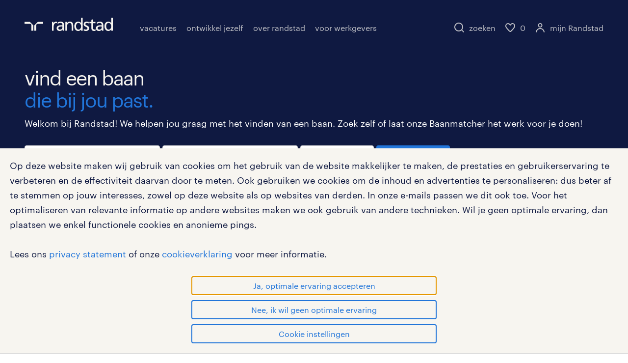

--- FILE ---
content_type: text/javascript
request_url: https://widgets.randstadgroep.nl/rgn-frontend/1.93.2/rnl-vacancy-alert/runtime.js
body_size: 714
content:
(()=>{"use strict";var e,_={},i={};function n(e){var c=i[e];if(void 0!==c)return c.exports;var r=i[e]={exports:{}};return _[e](r,r.exports,n),r.exports}n.m=_,e=[],n.O=(c,r,o,l)=>{if(!r){var s=1/0;for(a=0;a<e.length;a++){for(var[r,o,l]=e[a],t=!0,f=0;f<r.length;f++)(!1&l||s>=l)&&Object.keys(n.O).every(p=>n.O[p](r[f]))?r.splice(f--,1):(t=!1,l<s&&(s=l));if(t){e.splice(a--,1);var u=o();void 0!==u&&(c=u)}}return c}l=l||0;for(var a=e.length;a>0&&e[a-1][2]>l;a--)e[a]=e[a-1];e[a]=[r,o,l]},n.o=(e,c)=>Object.prototype.hasOwnProperty.call(e,c),(()=>{var e={121:0};n.O.j=o=>0===e[o];var c=(o,l)=>{var f,u,[a,s,t]=l,v=0;if(a.some(h=>0!==e[h])){for(f in s)n.o(s,f)&&(n.m[f]=s[f]);if(t)var d=t(n)}for(o&&o(l);v<a.length;v++)n.o(e,u=a[v])&&e[u]&&e[u][0](),e[u]=0;return n.O(d)},r=self.webpackChunkrnl_vacancy_alert=self.webpackChunkrnl_vacancy_alert||[];r.forEach(c.bind(null,0)),r.push=c.bind(null,r.push.bind(r))})()})();